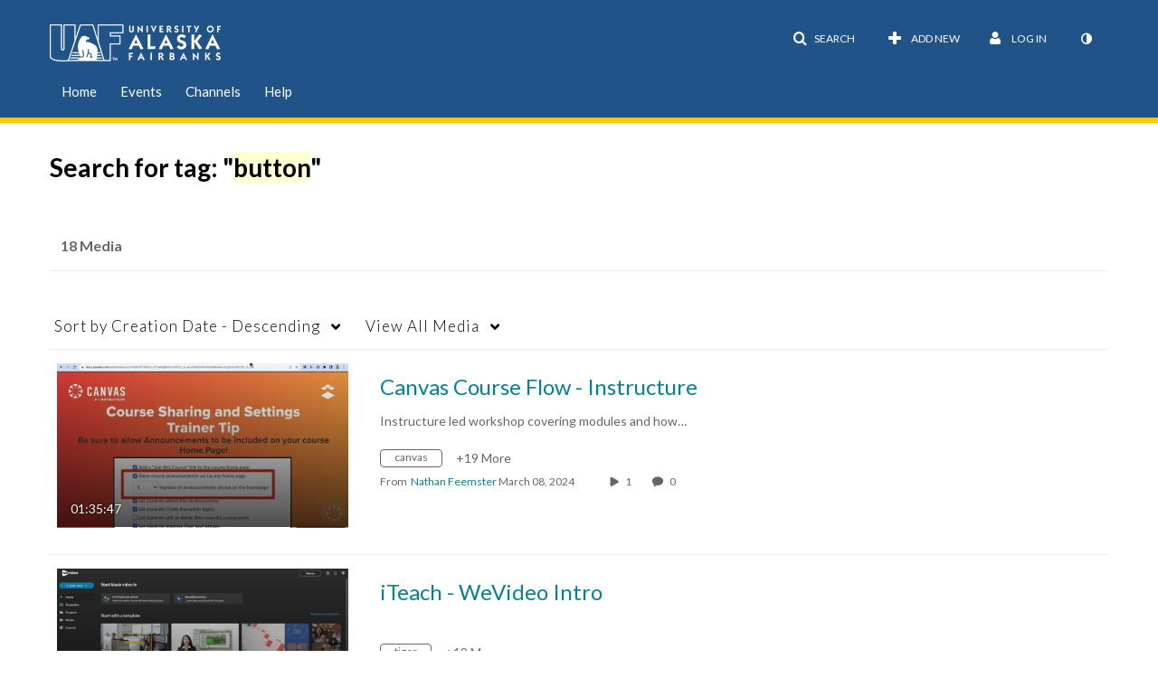

--- FILE ---
content_type: text/plain;charset=UTF-8
request_url: https://media.uaf.edu/user/get-details?format=ajax&_=1768915245853
body_size: 551
content:
{"content":[{"target":"#userMobileMenuDisplayName, #userMenuDisplayName","action":"replace","content":"Log In"}],"script":"$(\"body\").trigger(\"userDetailsPopulated\");;document.querySelector(\"meta[name=xsrf-ajax-nonce]\").setAttribute(\"content\", \"[base64]\");;if (typeof KApps != \"undefined\" && typeof KApps.Accessibility != \"undefined\") {KApps.Accessibility.applySelectedMode();}"}